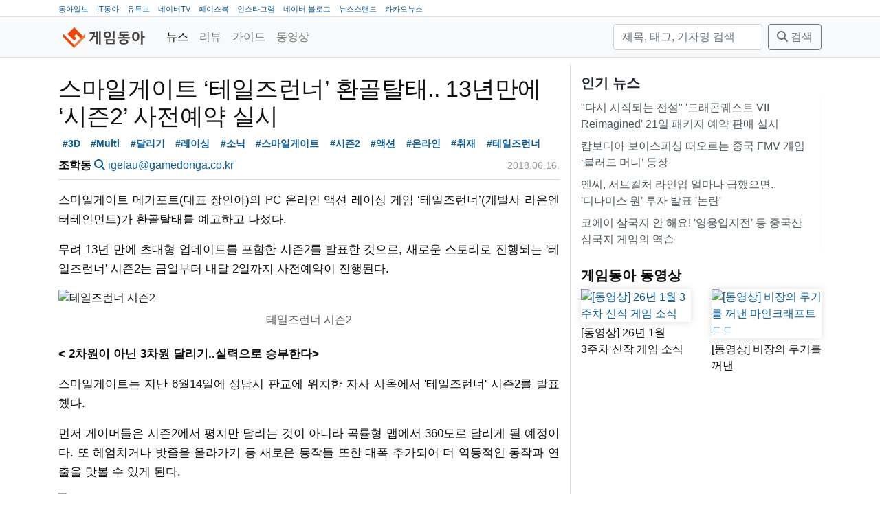

--- FILE ---
content_type: text/html; charset=utf-8
request_url: https://game.donga.com/89686/
body_size: 10482
content:
<!DOCTYPE html>
<html lang="ko">
<head>
  <!-- GA:game.donga.com -->
    <script async src="https://www.googletagmanager.com/gtag/js?id=G-NPLK8LVJ1Z"></script>
    <script>
      window.dataLayer = window.dataLayer || [];
      function gtag () {dataLayer.push(arguments);}
      gtag('js', new Date());
      gtag('config', 'G-NPLK8LVJ1Z');
    </script>
  <title>스마일게이트 ‘테일즈런너’ 환골탈태.. 13년만에 ‘시즌2’ 사전예약 실시</title>
  <meta charset="utf-8">
  <meta name="viewport" content="width=device-width, initial-scale=1, shrink-to-fit=no">
  <meta name="copyright" content="(주)아이티동아"/>
  
  
  <link rel="image_src" href="/static/images/game/logo_mark.png"/>
  <link rel="apple-touch-icon" href="/static/images/game/logo_mark.png"/>
  <link rel="shortcut icon" href="https://game.donga.com/static/images/game/favicon.ico" type="image/x-icon"/>
  <link rel="license" href="https://creativecommons.org/licenses/by-nc-nd/2.0/kr/"/>
    <link rel="stylesheet" href="https://cdn.jsdelivr.net/npm/bootstrap@4.6.2/dist/css/bootstrap.min.css"
          integrity="sha384-xOolHFLEh07PJGoPkLv1IbcEPTNtaed2xpHsD9ESMhqIYd0nLMwNLD69Npy4HI+N" crossorigin="anonymous">
  
  
  
    
    
    <meta property="og:url" content="https://game.donga.com/89686/"/>
    <meta property="og:type" content="website"/>
    <meta property="og:title" content="스마일게이트 ‘테일즈런너’ 환골탈태.. 13년만에 ‘시즌2’ 사전예약 실시"/>
    <meta property="og:description" content="스마일게이트 메가포트(대표 장인아)의 PC 온라인 액션 레이싱 게임 &amp;lsquo;테일즈런너&amp;rsquo;(개발사 라온엔터테인먼트)가 환골탈태를 예고하고 나섰다.
무려 13년 만에 초대형 업데이트를 포함한 시즌2를 발표한 것으로, 새로운 스토리로 진행되는 &#x27;테일즈런너&#x27; 시즌2는 금일부터 내달 2일까지 사전예약이 진행된다.

&amp;lt;2차원이 아닌 3차원 달"/>
    <meta property="og:image" content="/media/gamedonga/media/2018/06/15/t/smile01.JPG"/>
  

  <link rel="stylesheet" href="/static/CACHE/css/output.3e912f4579b4.css" type="text/css">
  <link href="/static/libs/fontawesome-free-6.5.1-web/css/fontawesome.css" rel="stylesheet">
  <link href="/static/libs/fontawesome-free-6.5.1-web/css/brands.css" rel="stylesheet">
  <link href="/static/libs/fontawesome-free-6.5.1-web/css/solid.css" rel="stylesheet">
  
    <!-- Venatus Ad Manager -->
    
      <script src="https://hb.vntsm.com/v3/live/ad-manager.min.js" type="text/javascript"
              data-site-id="60618bef337bfd28970d5e9d" data-mode="scan" async></script>
    
  
</head>
<body class="game">
<nav class="top border-bottom d-none d-lg-block">
  <div class="container">
    <ul>
      <li><a href="https://www.donga.com" target="_blank">동아일보</a></li>
      <li><a href="https://it.donga.com" target="_blank">IT동아</a></li>
      <li><a href="https://www.youtube.com/channel/UCfHBpJQCU28OsLUash02B1Q" target="_blank">유튜브</a></li>
      <li><a href="https://tv.naver.com/gamedonga" target="_blank">네이버TV</a></li>
      <li><a href="https://www.facebook.com/itdonga" target="_blank">페이스북</a></li>
      <li><a href="https://www.instagram.com/gamedonga_official" target="_blank">인스타그램</a></li>
      <li><a href="https://blog.naver.com/gamedonga" target="_blank">네이버 블로그</a></li>
      <li><a href="https://newsstand.naver.com/830" target="_blank">뉴스스탠드</a></li>
      <li><a href="https://v.daum.net/channel/85/home" target="_blank">카카오뉴스</a></li>
    </ul>
  </div>
</nav>
<nav class="navbar navbar-expand-md navbar-light bg-light border-bottom">
  <div class="container">
    <a class="navbar-brand mb-0 h1 " href="/">
      
        <img src="/static/images/gamedonga_logo.png" height="30" alt="게임동아">
      
    </a>
    <button class="navbar-toggler" type="button" data-toggle="collapse"
            data-target="#main-navbar"
            aria-controls="main-navbar" aria-expanded="false" aria-label="Toggle navigation">
      <span class="navbar-toggler-icon"></span>
    </button>
    <div class="collapse navbar-collapse" id="main-navbar">
      <ul class="navbar-nav mr-auto">
        
          <li class="nav-item active">
            <a class="nav-link" href="/news/">
              
              뉴스</a>
          </li>
        
          <li class="nav-item">
            <a class="nav-link" href="/review/">
              
              리뷰</a>
          </li>
        
          <li class="nav-item">
            <a class="nav-link" href="/guide/">
              
              가이드</a>
          </li>
        
          <li class="nav-item">
            <a class="nav-link" href="/movie/">
              
              동영상</a>
          </li>
        
      </ul>
      <form method="get" action="/search/" class="form-inline my-2 my-lg-0">
        <input type="text" name="query" placeholder="제목, 태그, 기자명 검색" aria-label="검색"
               value=""
               class="form-control mr-sm-2">
        <button class="btn btn-outline-secondary my-2 my-sm-0" type="submit"><i class="fas fa-search"></i> 검색</button>
      </form>
    </div>
  </div>
</nav>

  <div>
      
        
          <div class="ad-container" style="padding-top: 9px;"
               data-xl="60619f13337bfd28970d5eb9" data-xl-display-type="hybrid-banner"
               data-lg="606e9e79e8fdeb39324f5709"
               data-md="606eb255e8fdeb39324f5711"
               data-sm="60619fcd337bfd28970d5ebd"></div>
        
      
  </div>

<main role="main" class="container">

  <div class="row">
    <div class="main-content col-lg-8">
  
  <div class="article">
    <article class="mb-3">
      
        <header class="mb-3 pb-0">
          <h1>스마일게이트 ‘테일즈런너’ 환골탈태.. 13년만에 ‘시즌2’ 사전예약 실시</h1>
          <div class="tags">
  <a href="/search/?tag=3D" class="tag badge badge-light">#3D</a>
  <a href="/search/?tag=Multi" class="tag badge badge-light">#Multi</a>
  <a href="/search/?tag=%EB%8B%AC%EB%A6%AC%EA%B8%B0" class="tag badge badge-light">#달리기</a>
  <a href="/search/?tag=%EB%A0%88%EC%9D%B4%EC%8B%B1" class="tag badge badge-light">#레이싱</a>
  <a href="/search/?tag=%EC%86%8C%EB%8B%89" class="tag badge badge-light">#소닉</a>
  <a href="/search/?tag=%EC%8A%A4%EB%A7%88%EC%9D%BC%EA%B2%8C%EC%9D%B4%ED%8A%B8" class="tag badge badge-light">#스마일게이트</a>
  <a href="/search/?tag=%EC%8B%9C%EC%A6%8C2" class="tag badge badge-light">#시즌2</a>
  <a href="/search/?tag=%EC%95%A1%EC%85%98" class="tag badge badge-light">#액션</a>
  <a href="/search/?tag=%EC%98%A8%EB%9D%BC%EC%9D%B8" class="tag badge badge-light">#온라인</a>
  <a href="/search/?tag=%EC%B7%A8%EC%9E%AC" class="tag badge badge-light">#취재</a>
  <a href="/search/?tag=%ED%85%8C%EC%9D%BC%EC%A6%88%EB%9F%B0%EB%84%88" class="tag badge badge-light">#테일즈런너</a>
</div>

          <div class="row py-2">
            <div class="col-sm-8">
              <strong>조학동</strong>
              <a href="/search/?reporter_name=조학동"><i
                  class="fas fa-search"></i></a>
              <a href="mailto:igelau@gamedonga.co.kr">igelau@gamedonga.co.kr</a>
            </div>
            <div class="col-sm-4 text-right">
              <time datetime="2018-06-16T04:38:05+09:00" class="date" title="2018.06.16.">2018.06.16.</time>

            </div>
          </div>
        </header>
        <p>스마일게이트 메가포트(대표 장인아)의 PC 온라인 액션 레이싱 게임 ‘테일즈런너’(개발사 라온엔터테인먼트)가 환골탈태를 예고하고 나섰다.</p>
<p>무려 13년 만에 초대형 업데이트를 포함한 시즌2를 발표한 것으로, 새로운 스토리로 진행되는 '테일즈런너' 시즌2는 금일부터 내달 2일까지
사전예약이 진행된다.</p>
<p><figure><img alt="테일즈런너 시즌2" loading="lazy" src="/media/gamedonga/media/2018/06/15/smile01.JPG"/><figcaption>테일즈런너 시즌2</figcaption></figure></p>
<p><strong>&lt; 2차원이 아닌 3차원 달리기..실력으로 승부한다&gt;</strong></p>
<p>스마일게이트는 지난 6월14일에 성남시 판교에 위치한 자사 사옥에서 '테일즈런너' 시즌2를 발표했다.</p>
<p>먼저 게이머들은 시즌2에서 평지만 달리는 것이 아니라 곡률형 맵에서 360도로 달리게 될 예정이다. 또 헤엄치거나 밧줄을 올라가기 등 새로운
동작들 또한 대폭 추가되어 더 역동적인 동작과 연출을 맛볼 수 있게 된다.</p>
<p><figure><img alt="테일즈런너 시즌2" loading="lazy" src="/media/gamedonga/media/2018/06/15/smile02_YoJ4xeP.JPG"/><figcaption>테일즈런너 시즌2</figcaption></figure></p>
<p>또 원활한 경쟁의 재미를 위해 보석 시스템을 포함한 달리기 밸런스에도 세심한 조정이 있었으며, 30인 달리기의 최강자가 되는 '챔피언쉽'
모드, 달리기에 RPG식 전투가 결합된 '카오스 점령전' 등도 '테일즈런너' 시즌2의 주요 콘텐츠로 손꼽히고 있다.</p>
<p><figure><img alt="테일즈런너 시즌2" loading="lazy" src="/media/gamedonga/media/2018/06/15/smile03.JPG"/><figcaption>테일즈런너 시즌2</figcaption></figure></p>
<p>이에 대해 라온엔터테인먼트의 이재준 기획팀장은 "다채로운 달리기 모드를 지원하고 있으며, 아이템 보다는 실력이 우선적인 게임 환경을 구축하고
있다."고 말했다.</p>
<p><strong>&lt; 카오스 기사단, 팜 크래프트, 군단의 전장 등 즐길거리 확보&gt;</strong></p>
<p>단순히 달리는 게임이 아니라, '테일즈런너'는 시즌2를 통해 종합 엔터테인먼트 게임으로 거듭날 계획이다.</p>
<p><figure><img alt="테일즈런너 시즌2" loading="lazy" src="/media/gamedonga/media/2018/06/15/smile04.JPG"/><figcaption>테일즈런너 시즌2</figcaption></figure></p>
<p>먼저 게이머들이 자체적으로 건물을 만들 수 있는 '블록팜' 시스템을 통해 자신만의 팜을 만들 수 있으며, 팜은 내부 지형도 꾸밀 수 있어
커뮤니티 활성화에 기대를 모은다.</p>
<p>또한 '카오스 기사단' 업데이트를 통해 PVP(게이머간 대전)에 대한 재미를 줄 예정이며 최대 16,777,216개의 색상으로 변경 가능한
헤어나 의상 꾸미기샵도 여성 게이머들에게 어필될 수 있는 콘텐츠로 손꼽히고 있다.</p>
<p><figure><img alt="테일즈런너 시즌2" loading="lazy" src="/media/gamedonga/media/2018/06/15/smile06.JPG"/><figcaption>테일즈런너 시즌2</figcaption></figure><figure><img alt="테일즈런너
시즌2" loading="lazy" src="/media/gamedonga/media/2018/06/15/smile05.JPG"/><figcaption>테일즈런너
시즌2</figcaption></figure></p>
<p>이외에도 낚시 시스템을 통해 달리지 않아도 경험치를 획득할 수 있는 길이 열렸으며, '카오스 제로'를 통해 카드 배틀과 같은 미니게임도
진행할 수 있을 예정이다. 마지막으로 조만간 22번째 신규 캐릭터가 등장할 예정이다.</p>
<p><strong>&lt; 사전예약을 위한 다양한 이벤트도 진행&gt;</strong></p>
<p>스마일게이트는 사전예약에 참여하는 게이머들을 위한 다양한 이벤트도 마련하고 있다. 먼저 스마일게이트는 사전예약을 신청한 게이머들에게는 다이아
체스트 2개, 은하수 주머니 3개, 퍼스트 헤어 변경권 1개 등이 즉시 지급한다는 계획이다.</p>
<p>또 사전예약을 한 게이머가 내달 4일에 게임에 접속하면 7대 죄악의 분노상자와 탐욕상자를 각각 1개씩 획득할 수 있다.</p>
<p><figure><img alt="테일즈런너 시즌2" loading="lazy" src="/media/gamedonga/media/2018/06/15/smile07.JPG"/><figcaption>테일즈런너 시즌2</figcaption></figure></p>
<p>이외에도 스마일게이트는 브랜드 사이트의 영상들을 통해 게이머들에게 새 시즌의 신규 스토리를 담고 있는 ‘라라공주의 탄생’과 새로운 캐릭터를
소개하는 ‘천년의 비밀을 간직한 자’ 등의 클립 영상과 다양한 프로모션 영상으로 테일즈런너 고객들에게 기대감을 주고 있는 상황이다.</p>
<p>스마일게이트 메가포트 정상기 팀장은 "'테일즈런너' 시즌2는 지난 13년 동안 지속적으로 성원을 보내주신 고객분들께 새로운 경험을 안겨드릴
수 있는 최고의 선물이 될 것”이라며 “고객이 원하시는 것이 무엇인지 항상 귀 기울여 보다 나은 서비스가 될 수 있도록 최선을 다하겠다.”고
말했다.</p>
<p>‘테일즈런너’는 2005년 여름부터 서비스된 국내 대표적인 스테디셀러 온라인 게임으로, 누적 회원 1600만 명을 보유하고 있으며 최근
시즌2 발표가 진행됐다.</p>
        <div class="tags">
  <a href="/search/?tag=3D" class="tag badge badge-light">#3D</a>
  <a href="/search/?tag=Multi" class="tag badge badge-light">#Multi</a>
  <a href="/search/?tag=%EB%8B%AC%EB%A6%AC%EA%B8%B0" class="tag badge badge-light">#달리기</a>
  <a href="/search/?tag=%EB%A0%88%EC%9D%B4%EC%8B%B1" class="tag badge badge-light">#레이싱</a>
  <a href="/search/?tag=%EC%86%8C%EB%8B%89" class="tag badge badge-light">#소닉</a>
  <a href="/search/?tag=%EC%8A%A4%EB%A7%88%EC%9D%BC%EA%B2%8C%EC%9D%B4%ED%8A%B8" class="tag badge badge-light">#스마일게이트</a>
  <a href="/search/?tag=%EC%8B%9C%EC%A6%8C2" class="tag badge badge-light">#시즌2</a>
  <a href="/search/?tag=%EC%95%A1%EC%85%98" class="tag badge badge-light">#액션</a>
  <a href="/search/?tag=%EC%98%A8%EB%9D%BC%EC%9D%B8" class="tag badge badge-light">#온라인</a>
  <a href="/search/?tag=%EC%B7%A8%EC%9E%AC" class="tag badge badge-light">#취재</a>
  <a href="/search/?tag=%ED%85%8C%EC%9D%BC%EC%A6%88%EB%9F%B0%EB%84%88" class="tag badge badge-light">#테일즈런너</a>
</div>

      
    </article>
    
      
        <div class="ad-container"
             data-md-display-type="hybrid-banner"
             data-md="606e9ead57ccad09e53e636e"
             data-sm="606e9ead57ccad09e53e636e"></div>
      
    
    <div class="widget share mb-3">
      <table class="share">
        <tr>
          <td class="facebook">
            <div class="fb-share-button"
                 data-href="https://game.donga.com/89686/"
                 data-layout="button_count" data-size="small">
              <a target="_blank"
                 href="https://www.facebook.com/sharer/sharer.php?u=https%3A%2F%2Fdevelopers.facebook.com%2Fdocs%2Fplugins%2F&amp;src=sdkpreparse"
                 class="fb-xfbml-parse-ignore">공유하기</a>
            </div>
          </td>
          <td class="twitter" style="padding-top:10px">
            <a class="twitter-share-button"
               href="https://twitter.com/intent/tweet?url=https://game.donga.com/89686/&text=%EC%8A%A4%EB%A7%88%EC%9D%BC%EA%B2%8C%EC%9D%B4%ED%8A%B8%20%E2%80%98%ED%85%8C%EC%9D%BC%EC%A6%88%EB%9F%B0%EB%84%88%E2%80%99%20%ED%99%98%EA%B3%A8%ED%83%88%ED%83%9C..%2013%EB%85%84%EB%A7%8C%EC%97%90%20%E2%80%98%EC%8B%9C%EC%A6%8C2%E2%80%99%20%EC%82%AC%EC%A0%84%EC%98%88%EC%95%BD%20%EC%8B%A4%EC%8B%9C">
              트윗하기</a>
          </td>
          <td class="copy-url">
            <a class="copy-btn" data-clipboard-text="https://game.donga.com/89686/">
              <i class="fa fa-copy"></i> <span>URL 복사</span>
            </a>
          </td>
        </tr>
      </table>
    </div>
    <div class="mb-3 licence text-wrap">
      <a href="https://game.donga.com"
         property="cc:attributionName"
         rel="cc:attributionURL">게임동아</a>의 모든 콘텐츠(기사)는
      <a rel="license" href="http://creativecommons.org/licenses/by-nc-nd/2.0/kr/">Creative
        commons 저작자표시-비영리-변경금지
        라이선스</a>에 따라 이용할 수 있습니다.
    </div>
    <div class="widget comments mb-5">
      <i class="fas fa-comment"></i>
      의견은 <a href="https://www.facebook.com/itdonga">IT동아(게임동아) 페이스북</a>에서 덧글 또는 메신저로 남겨주세요.
    </div>
    
      <div class="widget related-articles">
        <h5 class="">관련 기사</h5>
        <ul class="widget related-articles list-group list-group-flush">
          <li class="px-0 py-1 list-group-item"><a href="/121159/">
            MS, &#x27;Xbox 클라우드 게이밍&#x27;에 광고 요금제 도입하나?
          </a></li>
          
          <li class="px-0 py-1 list-group-item"><a href="/121155/">
            ‘오프라인 게임 매장 쇠퇴기’, EB 게임즈 뉴질랜드 38개 매장 모두 폐쇄한다
          </a></li>
          
          <li class="px-0 py-1 list-group-item"><a href="/121141/">
            호주 따라가나? 영국, 16세 미만 청소년 ‘SNS 금지’ 방안 검토
          </a></li>
          
        </ul>
      </div>
      <div class="text-center mb-3">
      
        
          <a class="btn btn-link"
             href="/89685/">
            <i class="fas fa-chevron-left"></i> 이전
          </a>
        
      
        <a class="btn btn-link" href="">
          <i class="fas fa-arrow-up"></i> 위로
        </a>
        <a class="btn btn-link" href="/news/">
          <i class="fas fa-list"></i> 목록
        </a>
      
        
          <a class="btn btn-link"
             href="/89687/">
             다음 <i class="fas fa-chevron-right"></i>
          </a>
        
      
      </div>
    
  </div>
  
    
      <div class="ad-container"
           data-xl="606e9e79e8fdeb39324f5709"
           data-lg="606eb255e8fdeb39324f5711"
           data-md="60619fcd337bfd28970d5ebd"
           data-sm="60619fcd337bfd28970d5ebd"></div>






      <div class="ad-container"
           data-target-selector="article p" data-target-nth="15"
           data-xl="606e9e79e8fdeb39324f5709"
           data-lg="606eb255e8fdeb39324f5711"></div>
      <div class="ad-container"
           data-target-selector="article p" data-target-nth="30"
           data-xl="606e9e79e8fdeb39324f5709"
           data-lg="606eb255e8fdeb39324f5711"></div>
    
  
</div>
    <div class="sidebar col-lg-4">
      <div class="widget title-only mb-4">
  <h5>인기 뉴스
</h5>
  <ul class="widget list-group list-group-flush">
    
      <li class="list-group-item px-0 py-1">
        <a href="//game.donga.com/121126/">&quot;다시 시작되는 전설&quot; &#x27;드래곤퀘스트 VII Reimagined&#x27; 21일 패키지 예약 판매 실시</a></li>
    
      <li class="list-group-item px-0 py-1">
        <a href="//game.donga.com/121108/">캄보디아 보이스피싱 떠오르는 중국 FMV 게임 ‘블러드 머니’ 등장</a></li>
    
      <li class="list-group-item px-0 py-1">
        <a href="//game.donga.com/121071/">엔씨, 서브컬처 라인업 얼마나 급했으면.. &#x27;디나미스 원&#x27; 투자 발표 &#x27;논란&#x27;</a></li>
    
      <li class="list-group-item px-0 py-1">
        <a href="//game.donga.com/121084/">코에이 삼국지 안 해요! &#x27;영웅입지전&#x27; 등 중국산 삼국지 게임의 역습</a></li>
    
  </ul>
</div>

<div class="widget large-image-2-item mb-4">
  <h5><a href="https://www.youtube.com/channel/UCfHBpJQCU28OsLUash02B1Q">게임동아 동영상</a>

</h5>
  <div class="row">
    <div class="col-lg-6 col-md-6">
      <a class="card" href="//game.donga.com/121128/">
        <img src="/media/__sized__/images/2026/1/19/930a5371b1914f26-thumbnail-960x540-70.jpg" class="card-img" alt="[동영상] 26년 1월 3주차 신작 게임 소식"/>
        <div class="card--text">[동영상] 26년 1월 3주차 신작 게임 소식</div>
      </a>
    </div>
    <div class="col-lg-6 col-md-6">
      <a class="card" href="//game.donga.com/121113/">
        <img src="/media/__sized__/images/2026/1/16/310f3e38f82c4c7a-thumbnail-960x540-70.jpg" class="card-img" alt="[동영상] 비장의 무기를 꺼낸 마인크래프트ㄷㄷ"/>
        <div class="card--text">[동영상] 비장의 무기를 꺼낸 마인크래프트ㄷㄷ</div>
      </a>
    </div>
  </div>
</div>
<div class="banner mb-3"><script async src="https://securepubads.g.doubleclick.net/tag/js/gpt.js"></script>
<script>
	var refreshSlots = [];

  window.googletag = window.googletag || {cmd: []};
  googletag.cmd.push(function() {
    refreshSlots.push( googletag.defineSlot('/21789867525/game_pc/300x250', [300, 250], 'div-gpt-ad-1620627868229-0').addService(googletag.pubads()) );
    googletag.pubads().enableSingleRequest();
    googletag.enableServices();
  });

	setInterval(function() {
		googletag.cmd.push(function() {
			googletag.pubads().refresh(refreshSlots);
			console.log( "refresh" );
	})}, 20000);


</script>

<!-- /21789867525/game_pc/300x250 -->
<div id='div-gpt-ad-1620627868229-0' style='width: 300px; height: 250px; margin: 0 auto;'>
  <script>
    googletag.cmd.push(function() { googletag.display('div-gpt-ad-1620627868229-0'); });
  </script>
</div></div>
<div class="widget title-only mb-4">
  <h5><a href="https://game.donga.com/news/">최신 기사</a>

</h5>
  <ul class="widget list-group list-group-flush">
    
      <li class="list-group-item px-0 py-1">
        <a href="//game.donga.com/121165/">히트2, ‘혼돈의 광야’ 신규 시즌 업데이트</a></li>
    
      <li class="list-group-item px-0 py-1">
        <a href="//game.donga.com/121164/">드림에이지 ‘아키텍트’, ‘심연의 전장’ 첫 번째 정규 시즌 오픈</a></li>
    
      <li class="list-group-item px-0 py-1">
        <a href="//game.donga.com/121163/">카카오게임즈 &#x27;아키에이지 워’, 신규 던전  ‘금기의 미궁’ 업데이트</a></li>
    
      <li class="list-group-item px-0 py-1">
        <a href="//game.donga.com/121162/">엔씨(NC) 리니지 리마스터, &#x27;원하던 대로, 새로 고침 F5&#x27; 업데이트</a></li>
    
  </ul>
</div>
<div class="banner mb-3"><div class="ad-container" 
  data-xl="606e9ead57ccad09e53e636e"
  data-lg="606e9ead57ccad09e53e636e"
  data-md="606e9ead57ccad09e53e636e"
  data-sm="606e9ead57ccad09e53e636e"
></div></div>
<div class="widget title-only mb-4">
  <h5><a href="https://game.donga.com/search/?query=%ED%95%9C%EC%A3%BC%EC%9D%98%EA%B2%8C%EC%9E%84%EC%86%8C%EC%8B%9D">한주의 게임소식</a>

</h5>
  <ul class="widget list-group list-group-flush">
    
      <li class="list-group-item px-0 py-1">
        <a href="//game.donga.com/121114/">[한주의게임소식] &quot;메가 라티오스 받아라!&quot; 1월 첫 급등을 기록한 포켓몬</a></li>
    
      <li class="list-group-item px-0 py-1">
        <a href="//game.donga.com/121008/">[한주의게임소식] &quot;아직 움직이긴 이르다&quot; 새해 초 잠잠한 게임 시장</a></li>
    
  </ul>
</div>
<div class="widget title-only mb-4">
  <h5><a href="https://game.donga.com/search/?tag=%EA%B2%9C%EB%8D%95%EC%97%B0%EA%B5%AC%EC%86%8C">겜덕연구소</a>

</h5>
  <ul class="widget list-group list-group-flush">
    
      <li class="list-group-item px-0 py-1">
        <a href="//game.donga.com/121130/">[겜덕연구소] 오락실 브라운관이 회전한다?! 게임기 제작의 끝을 달리는 장인의 솜씨!</a></li>
    
      <li class="list-group-item px-0 py-1">
        <a href="//game.donga.com/120918/">[겜덕연구소] 디지털 애완동물의 새 지평을 연 그 게임기, &#x27;다마고치&#x27; 아세요?</a></li>
    
  </ul>
</div>

<div class="widget large-image-2-item mb-4">
  <h5><a href="https://game.donga.com/search/?tag=%EC%9D%B8%ED%84%B0%EB%B7%B0">인터뷰</a>

</h5>
  <div class="row">
    <div class="col-lg-6 col-md-6">
      <a class="card" href="//game.donga.com/121119/">
        <img src="/media/__sized__/images/2026/1/19/3a4e9f9560da41f1-thumbnail-960x540-70.jpg" class="card-img" alt="한층 확장된 농사의 재미 &#x27;레알팜 크래프트&#x27;가 온다"/>
        <div class="card--text">한층 확장된 농사의 재미 &#x27;레알팜 크래프트&#x27;가 온다</div>
      </a>
    </div>
    <div class="col-lg-6 col-md-6">
      <a class="card" href="//game.donga.com/121065/">
        <img src="/media/__sized__/images/2026/1/15/25c454dba79a4e6c-thumbnail-960x540-70.jpg" class="card-img" alt="웹젠 &#x27;드래곤소드&#x27;, &quot;오픈월드에서 콤보 액션 기반의 차별화된 전투 맛보길&quot;"/>
        <div class="card--text">웹젠 &#x27;드래곤소드&#x27;, &quot;오픈월드에서 콤보 액션 기반의 차별화된 전투 맛보길&quot;</div>
      </a>
    </div>
  </div>
</div>

<div class="widget large-image-2-item mb-4">
  <h5>리뷰
</h5>
  <div class="row">
    <div class="col-lg-6 col-md-6">
      <a class="card" href="//game.donga.com/121117/">
        <img src="/media/__sized__/images/2026/1/17/4c201b17ea2a4826-thumbnail-960x540-70.jpg" class="card-img" alt="[리뷰] 첫 영상만 보고 반할만 하네. 빅토리아 시대의 우아한 탐정 활극. ‘실버 팰리스’"/>
        <div class="card--text">[리뷰] 첫 영상만 보고 반할만 하네. 빅토리아 시대의 우아한 탐정 활극. ‘실버 팰리스’</div>
      </a>
    </div>
    <div class="col-lg-6 col-md-6">
      <a class="card" href="//game.donga.com/121059/">
        <img src="/media/__sized__/images/2026/1/14/8675afff7d1d493b-thumbnail-960x540-70.jpg" class="card-img" alt="남자라면 역시… 강렬한 마젠타 색상으로 시선 끄는 스틸시리즈 아크티스 노바 7 GEN2"/>
        <div class="card--text">남자라면 역시… 강렬한 마젠타 색상으로 시선 끄는 스틸시리즈 아크티스 노바 7 GEN2</div>
      </a>
    </div>
  </div>
</div>
<div class="widget title-only mb-4">
  <h5><a href="https://game.donga.com/search/?tag=%EB%8F%99%EC%95%84%EA%B2%8C%EC%9E%84%EB%B0%B1%EA%B3%BC%EC%82%AC%EC%A0%84">동아게임백과사전</a>

</h5>
  <ul class="widget list-group list-group-flush">
    
      <li class="list-group-item px-0 py-1">
        <a href="//game.donga.com/121068/">[동아게임백과사전] 2026 병오년, &#x27;말(馬)&#x27;이 주인공인 게임에 주목</a></li>
    
      <li class="list-group-item px-0 py-1">
        <a href="//game.donga.com/120929/">[동아게임백과사전] 발더스게이트 IP 필요없다. 본가 ‘디비니티’로 돌아가는 라리안스튜디오</a></li>
    
  </ul>
</div>
<div class="widget title-only mb-4">
  <h5><a href="https://game.donga.com/search/?tag=%EA%B2%8C%EC%9E%84%EC%9D%B8%EB%8D%94%EC%8A%A4%ED%8A%B8%EB%A6%AC">게임인더스트리</a>

</h5>
  <ul class="widget list-group list-group-flush">
    
      <li class="list-group-item px-0 py-1">
        <a href="//game.donga.com/120930/">게임 개발은 기본… 소통과 마케팅까지 전면에 나서는 스타PD들 [게임 인더스트리]</a></li>
    
      <li class="list-group-item px-0 py-1">
        <a href="//game.donga.com/120885/">게임 그 이상으로 진화한 ‘포트나이트’[게임 인더스트리]</a></li>
    
  </ul>
</div>

<div class="widget large-image-2-item mb-4">
  <h5><a href="https://game.donga.com/search/?tag=pixiv">pixiv</a>

</h5>
  <div class="row">
    <div class="col-lg-6 col-md-6">
      <a class="card" href="//game.donga.com/120254/">
        <img src="/media/__sized__/images/2025/11/19/f1c14e60b3e848a9-thumbnail-960x540-70.jpg" class="card-img" alt="최고의 3D 의상 크리에이터가 3D 아바타 제작에 도전한 이유는? 얼티메이트 유이 인터뷰"/>
        <div class="card--text">최고의 3D 의상 크리에이터가 3D 아바타 제작에 도전한 이유는? 얼티메이트 유이 인터뷰</div>
      </a>
    </div>
    <div class="col-lg-6 col-md-6">
      <a class="card" href="//game.donga.com/120102/">
        <img src="/media/__sized__/images/2025/11/11/345639bb02f24aa0-thumbnail-1920x1080.png" class="card-img" alt="일러스트레이터 후와리 님이 밝히는 ‘귀여움’을 이끌어내는 방법"/>
        <div class="card--text">일러스트레이터 후와리 님이 밝히는 ‘귀여움’을 이끌어내는 방법</div>
      </a>
    </div>
  </div>
</div>
<div class="banner mb-3"><script async src="https://securepubads.g.doubleclick.net/tag/js/gpt.js"></script>
<script>
	var refreshSlots = [];

  window.googletag = window.googletag || {cmd: []};
  googletag.cmd.push(function() {
    refreshSlots.push( googletag.defineSlot('/21789867525/game_pc/300x600', [300, 600], 'div-gpt-ad-1620628258131-0').addService(googletag.pubads()) );
    googletag.pubads().enableSingleRequest();
    googletag.enableServices();
  });

	setInterval(function() {
		googletag.cmd.push(function() {
			googletag.pubads().refresh(refreshSlots);
			console.log( "refresh" );
	})}, 20000);


</script>

<!-- /21789867525/game_pc/300x600 -->
<div id='div-gpt-ad-1620628258131-0' style='width: 300px; height: 600px; margin: 0 auto;'>
  <script>
    googletag.cmd.push(function() { googletag.display('div-gpt-ad-1620628258131-0'); });
  </script>
</div></div>
<div class="banner mb-3"><a style="display:block; width: 300px; margin: 0 auto; " href="https://www.facebook.com/itdonga/" target="_blank">
<img alt="IT동아/게임동아 페이스북" width="300px"   src="/media/__sized__/images/2020/12/4/0d629836d6e842b8-thumbnail-1920x1080.png"></a></div>
<div class="banner mb-3"><a style="display:block; width: 300px; margin: 0 auto; " href="https://www.instagram.com/itdonga_official/?hl=ko" target="_blank">
<img alt="IT동아/게임동아 인스타그램" width="300px"   src="/media/__sized__/images/2020/12/4/46001fff9fde40ae-thumbnail-1920x1080.png"></a></div>
<div class="banner mb-3"><a style="display:block; width: 300px; margin: 0 auto; " href="https://www.youtube.com/channel/UCfHBpJQCU28OsLUash02B1Q" target="_blank">
<img alt="채널 게임동아 유튜브" width="300px"   src="/media/__sized__/images/2021/2/9/4329757d15664ceb-thumbnail-1920x1080.png"></a></div>
<div class="banner mb-3"><a style="display:block; width: 300px; margin: 0 auto; " href="https://www.youtube.com/channel/UCx3IIibGi7IT-UpI115y3Fw" target="_blank">
<img alt="채널 IT동아 유튜브" width="300px"   src="/media/__sized__/images/2021/2/9/cfd879527bdf4f1f-thumbnail-1920x1080.png"></a></div>
<div class="banner mb-3"><a style="display:block; width: 300px; margin: 0 auto; " href="https://newsstand.naver.com/830" target="_blank">
<img alt="게임동아 뉴스스탠드" width="300px"   src="/media/__sized__/images/2021/2/25/8b6341836c274f41-thumbnail-1920x1080.png"></a></div>
<div class="banner mb-3"><a style="display:block; width: 300px; margin: 0 auto; " href="https://www.inc.or.kr/" target="_blank">
<img alt="인터넷신문위원회 윤리강령을 준수합니다." width="300px"   src="/media/__sized__/images/2023/10/15/dba5d367d7c64084-thumbnail-960x540-70.jpg"></a></div>
<div class="banner mb-3"><script async src="https://securepubads.g.doubleclick.net/tag/js/gpt.js"></script>
<script>
  window.googletag = window.googletag || {cmd: []};
  googletag.cmd.push(function() {
    googletag.defineSlot('/21789867525/game_pc/300x250_2', [300, 250], 'div-gpt-ad-1714377773814-0').addService(googletag.pubads());
    googletag.pubads().enableSingleRequest();
    googletag.enableServices();
  });

	setInterval(function() {
		googletag.cmd.push(function() {
			googletag.pubads().refresh(refreshSlots);
			console.log( "refresh" );
	})}, 20000);

</script>

<!-- /21789867525/game_pc/300x250_5 -->
<div id='div-gpt-ad-1714377773814-0' style='width: 300px; height: 250px; margin: 0 auto;'>
  <script>
    googletag.cmd.push(function() { googletag.display('div-gpt-ad-1714377773814-0'); });
  </script>
</div></div>

    </div>
  </div>

</main>

<footer class="footer mt-auto py-5">
  <div class="container">
    <ul class="short-nav mb-3">
      <li class="copyright">ⓒ2026 (주)아이티동아</li>
      <li class="short-nav-item"><a href="/about/">소개</a></li>
      <li class="short-nav-item"><a href="/report/">문의</a></li>
      <li class="short-nav-item"><a href="/agreement/">이용약관</a></li>
      <li class="short-nav-item"><a href="/privacy/">개인정보 취급방침</a></li>
      <li class="short-nav-item"><a href="/youth/">청소년 보호 정책</a></li>
      <li class="short-nav-item"><a href="/privacy/#email">E-MAIL 주소 수집 거부</a></li>
      <li class="short-nav-item"><a href="/rss/">RSS</a></li>
    </ul>
  <div class="mb-3">최종편집일시: 2026.01.21 14:50</div>
    <div class="mb-3 licence text-wrap">
      <a href="https://game.donga.com"
         property="cc:attributionName"
         rel="cc:attributionURL">게임동아</a>의 모든 콘텐츠(기사)는
      <a rel="license" href="http://creativecommons.org/licenses/by-nc-nd/2.0/kr/">Creative
        commons 저작자표시-비영리-변경금지
        라이선스</a>에 따라 이용할 수 있습니다.
    </div>
    <ul class="info mb-3">
      <li>회사: (주)아이티동아</li>
      
        <li>제호: 게임동아</li>
        <li>사업자등록번호: 101-86-04512</li>
        <li>통신판매: 제 2017-서울마포-1990호</li>
        <li>정기간행물등록번호: 서울, 아04814</li>
        <li>발행, 등록일자: 2010년 4월 7일</li>
      
      <li>발행/편집인: 강덕원</li>
      <li>청소년보호책임자: 정동범</li>
      <li>주소: 서울시 마포구 양화로8길 25-4 우)04044</li>
      <li>전화: 02-6352-8220</li>
    </ul>
    <div class="open-press-principle mb-3">
    「열린보도원칙」 당 매체는 독자와 취재원 등 뉴스이용자의 권리 보장을 위해 반론이나 정정보도,
    추후보도를 요청할 수 있는 창구를 열어두고 있음을 알려드립니다.
    고충처리인
    
      정동범 02-6352-8220 <a href="mailto:blackbird@gamedonga.co.kr">blackbird@gamedonga.co.kr</a>
    
    </div>
  </div>
</footer>

  <div id="rich-media-placement"></div>
  <script>
    var adId = "6061ee7fe8fdeb39324f4ec2"
    window.top.__vm_add = window.top.__vm_add || [];
    (function (success) {
      if (window.document.readyState !== "loading") {
        success();
      } else {
        window.document.addEventListener("DOMContentLoaded", function () {
          success();
        });
      }
    })(function () {
      var placement = document.createElement("div");
      placement.setAttribute("class", "vm-placement");
      placement.setAttribute("data-id", adId);
      document.querySelector("#rich-media-placement").appendChild(placement);
      window.top.__vm_add.push(placement);
    });
  </script>

<script src="https://cdn.jsdelivr.net/npm/jquery@3.7.1/dist/jquery.min.js"></script>
<script src="https://cdn.jsdelivr.net/npm/bootstrap@4.6.2/dist/js/bootstrap.bundle.min.js"
        integrity="sha384-Fy6S3B9q64WdZWQUiU+q4/2Lc9npb8tCaSX9FK7E8HnRr0Jz8D6OP9dO5Vg3Q9ct"
        crossorigin="anonymous"></script>
<link rel="stylesheet" href="https://cdn.jsdelivr.net/npm/bootstrap@4.6.2/dist/css/bootstrap.min.css"
      integrity="sha384-xOolHFLEh07PJGoPkLv1IbcEPTNtaed2xpHsD9ESMhqIYd0nLMwNLD69Npy4HI+N" crossorigin="anonymous">
<script type="text/javascript" src="/static/js/clipboard.min.js"></script>

<script src="/static/CACHE/js/output.0ab0b6b4dbb5.js"></script>

  <div id="fb-root"></div>
  <script async defer crossorigin="anonymous" src="https://connect.facebook.net/ko_KR/sdk.js#xfbml=1&version=v7.0&appId=3261383154087771&autoLogAppEvents=1" nonce="OQcebx7j"></script>
  <script>!function (d, s, id) {
    var js, fjs = d.getElementsByTagName(s)[0];
    if (!d.getElementById(id)) {
      js = d.createElement(s);
      js.id = id;
      js.src = "//platform.twitter.com/widgets.js";
      fjs.parentNode.insertBefore(js, fjs);
    }
  }(document, "script", "twitter-wjs");</script>
</body>
</html>


--- FILE ---
content_type: text/html; charset=utf-8
request_url: https://www.google.com/recaptcha/api2/aframe
body_size: 268
content:
<!DOCTYPE HTML><html><head><meta http-equiv="content-type" content="text/html; charset=UTF-8"></head><body><script nonce="WEs1JVoO88gdjToQcMkLHA">/** Anti-fraud and anti-abuse applications only. See google.com/recaptcha */ try{var clients={'sodar':'https://pagead2.googlesyndication.com/pagead/sodar?'};window.addEventListener("message",function(a){try{if(a.source===window.parent){var b=JSON.parse(a.data);var c=clients[b['id']];if(c){var d=document.createElement('img');d.src=c+b['params']+'&rc='+(localStorage.getItem("rc::a")?sessionStorage.getItem("rc::b"):"");window.document.body.appendChild(d);sessionStorage.setItem("rc::e",parseInt(sessionStorage.getItem("rc::e")||0)+1);localStorage.setItem("rc::h",'1768975257630');}}}catch(b){}});window.parent.postMessage("_grecaptcha_ready", "*");}catch(b){}</script></body></html>